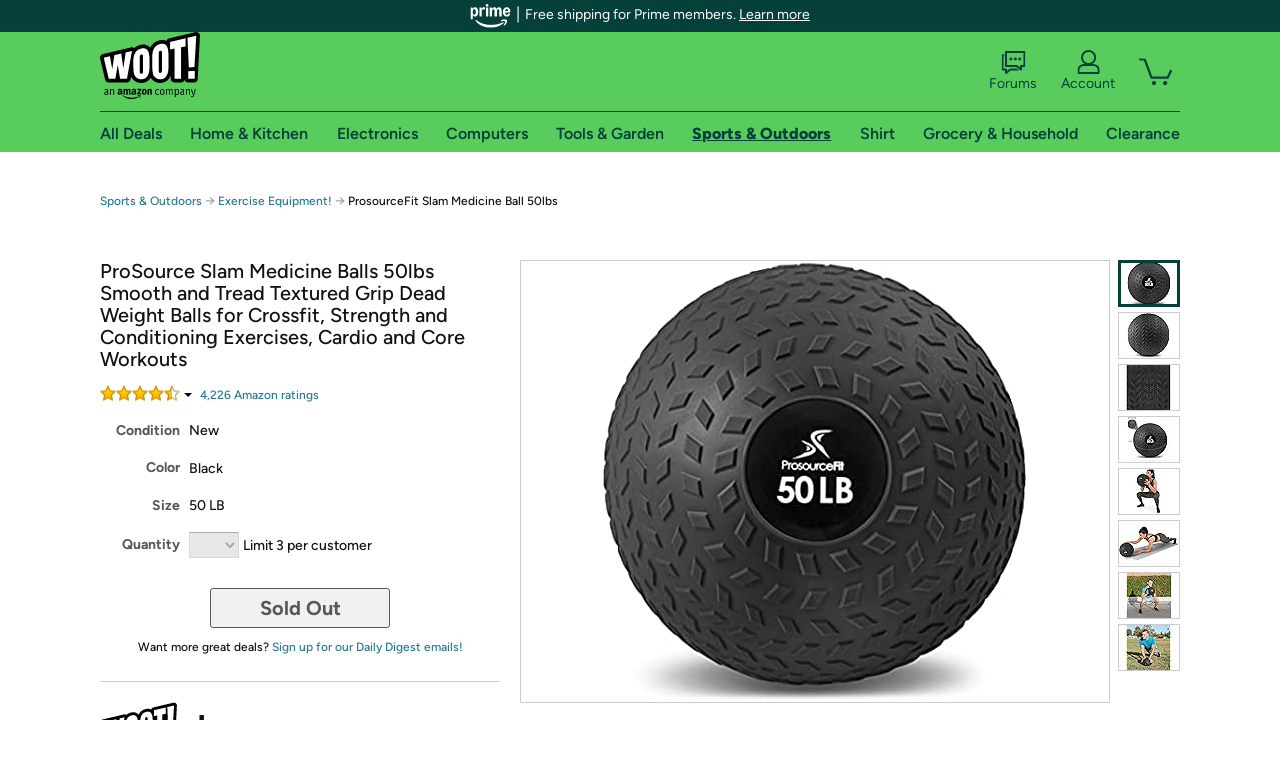

--- FILE ---
content_type: text/xml
request_url: https://sts.us-east-1.amazonaws.com/
body_size: 2066
content:
<AssumeRoleWithWebIdentityResponse xmlns="https://sts.amazonaws.com/doc/2011-06-15/">
  <AssumeRoleWithWebIdentityResult>
    <Audience>us-east-1:9d0ab28f-ed32-4a67-84b0-1a981cafd7fb</Audience>
    <AssumedRoleUser>
      <AssumedRoleId>AROAXUWV4ANCRI2ZNWFVN:cwr</AssumedRoleId>
      <Arn>arn:aws:sts::525508281157:assumed-role/RUM-Monitor-us-east-1-525508281157-0063818041461-Unauth/cwr</Arn>
    </AssumedRoleUser>
    <Provider>cognito-identity.amazonaws.com</Provider>
    <Credentials>
      <AccessKeyId>ASIAXUWV4ANCY6WDM3C6</AccessKeyId>
      <SecretAccessKey>DgJYheQ5PvZaWPxKExBIvzt0h1e7RGIIOJ4rhnGy</SecretAccessKey>
      <SessionToken>IQoJb3JpZ2luX2VjEPb//////////wEaCXVzLWVhc3QtMSJGMEQCIC7xl0OCjipaYfBWlJyOfG7mPuFqb/3F1l3t4LQZAlEUAiB5YZUdZS3AKVK1cRE/NeywdU6yBcX+72w0/HXIyDgj8yqPAwi///////////8BEAAaDDUyNTUwODI4MTE1NyIMsqMwAI6yQsx5M6kCKuMC6ZglitpmUCxC54+i4lF/38TUumsLiDBSb6ywOCNusf+jqxKM4jq4A1lwtpGSMHWoToHu+UciOSn1HWMqj/Ik16+UFkCg+EvYETQph3QGItjtIrOlOisYNbeTHMfzWVC5OpYHRlsb5iT17LvHaGuR8E02dsJPcn/69r47Jd8H910R3IOLn8JbAaq2KJiskOHr9hL/paNin3uuRMNNHp5S1ukErEG5BjTG3qEKKK35BHM0V2QkE6qb18rpx+1xJwPV04uyTksBsihcXeX8ROxb1adAq4lBors4WjgjtyhDGB7rPXEVy91lC7j/ZgPfnYS78CHiiiPv7qKR+N3Nl8G9sDyOwd1cvMtnPS+0b3N57dhFia0Vv21WqpfjKXGau4QDuSB9AMEcyGv+QHCkzAgKF9r3RF8mrOQMVQkmeOvMDae2xStQhO3kTFIqrmzfPexAA1k+AiQZw9drouuWCmeqGVoQXDCE2MHLBjqGAkZLEsc/idUpSLHUCplp+Sdg6/XPr7RNz9+ysGuNjlwuqYMlgb7Ny9FpL7o5R5zf5kpv0b/U+x8XolHXfILmK821R6DC+QGjD1+jFVsdJin0bZ8vYF2iBk+BLAMioKTFZdjZrD6mRwxRpfmiFiinb+sinMYa0XevUR1YJwwarJiuIrGupcuIpXO5kgs/Fbj94SxgOw5U3QBnU6hWSpZjio5PnCXVpdDSKdD57d0hKVoFjb4B8Tmh6Na08EofXWplKLoK/LFZJe4NJrG4gBULNGhIK/ypSDVv4uZj0Hv2S98YcysGPOzLKSXDo/GKLYa6qceoHHahU+9Ks1hVBbAg71M8QTFkeMA=</SessionToken>
      <Expiration>2026-01-21T07:02:44Z</Expiration>
    </Credentials>
    <SubjectFromWebIdentityToken>us-east-1:7a5abc03-45f2-c356-33f9-55ab7e662b65</SubjectFromWebIdentityToken>
  </AssumeRoleWithWebIdentityResult>
  <ResponseMetadata>
    <RequestId>c0265b41-c3b0-407c-ad0a-1cc76b6deb6f</RequestId>
  </ResponseMetadata>
</AssumeRoleWithWebIdentityResponse>
